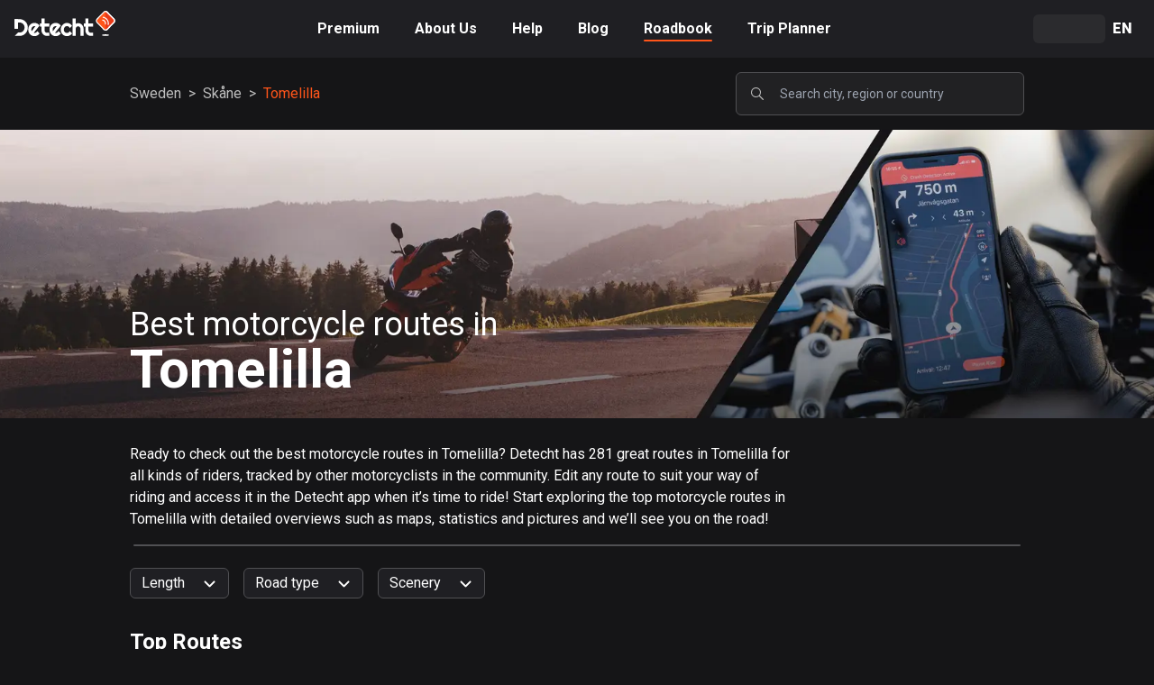

--- FILE ---
content_type: text/html; charset=utf-8
request_url: https://www.detechtapp.com/_next/data/Y3yM-VcnqkM-Z2-gLnohV/en/roadbook.json
body_size: 4796
content:
{"pageProps":{"popularCountries":[{"id":"us","name":"United States","slug":"/united-states","continentId":"north-america","continentName":"North America","routes":486616},{"id":"se","name":"Sweden","slug":"/sweden","continentId":"europe","continentName":"Europe","routes":165482},{"id":"gb","name":"United Kingdom","slug":"/united-kingdom","continentId":"europe","continentName":"Europe","routes":95269},{"id":"au","name":"Australia","slug":"/australia","continentId":"oceania","continentName":"Oceania","routes":79892},{"id":"ca","name":"Canada","slug":"/canada","continentId":"north-america","continentName":"North America","routes":66096},{"id":"no","name":"Norway","slug":"/norway","continentId":"europe","continentName":"Europe","routes":28806},{"id":"nl","name":"Netherlands","slug":"/netherlands","continentId":"europe","continentName":"Europe","routes":28487},{"id":"mx","name":"Mexico","slug":"/mexico","continentId":"south-america","continentName":"South America","routes":20529},{"id":"dk","name":"Denmark","slug":"/denmark","continentId":"europe","continentName":"Europe","routes":17335},{"id":"de","name":"Germany","slug":"/germany","continentId":"europe","continentName":"Europe","routes":16956},{"id":"pt","name":"Portugal","slug":"/portugal","continentId":"europe","continentName":"Europe","routes":16890},{"id":"nz","name":"New Zealand","slug":"/new-zealand","continentId":"oceania","continentName":"Oceania","routes":13362},{"id":"es","name":"Spain","slug":"/spain","continentId":"europe","continentName":"Europe","routes":11746},{"id":"it","name":"Italy","slug":"/italy","continentId":"europe","continentName":"Europe","routes":11618},{"id":"br","name":"Brazil","slug":"/brazil","continentId":"south-america","continentName":"South America","routes":6459},{"id":"fr","name":"France","slug":"/france","continentId":"europe","continentName":"Europe","routes":6210},{"id":"pl","name":"Poland","slug":"/poland","continentId":"europe","continentName":"Europe","routes":4770},{"id":"ch","name":"Switzerland","slug":"/switzerland","continentId":"europe","continentName":"Europe","routes":4690},{"id":"be","name":"Belgium","slug":"/belgium","continentId":"europe","continentName":"Europe","routes":4189},{"id":"at","name":"Austria","slug":"/austria","continentId":"europe","continentName":"Europe","routes":4151},{"id":"gr","name":"Greece","slug":"/greece","continentId":"europe","continentName":"Europe","routes":3958},{"id":"ie","name":"Ireland","slug":"/ireland","continentId":"europe","continentName":"Europe","routes":3871},{"id":"ph","name":"Philippines","slug":"/philippines","continentId":"asia","continentName":"Asia","routes":3317},{"id":"hu","name":"Hungary","slug":"/hungary","continentId":"europe","continentName":"Europe","routes":3082},{"id":"in","name":"India","slug":"/india","continentId":"asia","continentName":"Asia","routes":2822},{"id":"fi","name":"Finland","slug":"/finland","continentId":"europe","continentName":"Europe","routes":2637},{"id":"th","name":"Thailand","slug":"/thailand","continentId":"asia","continentName":"Asia","routes":2072},{"id":"id","name":"Indonesia","slug":"/indonesia","continentId":"asia","continentName":"Asia","routes":1830},{"id":"lt","name":"Lithuania","slug":"/lithuania","continentId":"europe","continentName":"Europe","routes":1729},{"id":"cy","name":"Cyprus","slug":"/cyprus","continentId":"asia","continentName":"Asia","routes":1646},{"id":"cz","name":"Czech Republic","slug":"/czech-republic","continentId":"europe","continentName":"Europe","routes":1591},{"id":"ro","name":"Romania","slug":"/romania","continentId":"europe","continentName":"Europe","routes":1321},{"id":"co","name":"Colombia","slug":"/colombia","continentId":"south-america","continentName":"South America","routes":1268},{"id":"my","name":"Malaysia","slug":"/malaysia","continentId":"asia","continentName":"Asia","routes":1206},{"id":"za","name":"South Africa","slug":"/south-africa","continentId":"africa","continentName":"Africa","routes":1186},{"id":"si","name":"Slovenia","slug":"/slovenia","continentId":"europe","continentName":"Europe","routes":1055},{"id":"rs","name":"Kosovo","slug":"/kosovo","continentId":"europe","continentName":"Europe","routes":1046},{"id":"hr","name":"Croatia","slug":"/croatia","continentId":"europe","continentName":"Europe","routes":1031},{"id":"ee","name":"Estonia","slug":"/estonia","continentId":"europe","continentName":"Europe","routes":1029},{"id":"ar","name":"Argentina","slug":"/argentina","continentId":"south-america","continentName":"South America","routes":852},{"id":"sk","name":"Slovakia","slug":"/slovakia","continentId":"europe","continentName":"Europe","routes":778},{"id":"il","name":"Israel","slug":"/israel","continentId":"asia","continentName":"Asia","routes":726},{"id":"pe","name":"Peru","slug":"/peru","continentId":"south-america","continentName":"South America","routes":700},{"id":"mt","name":"Malta","slug":"/malta","continentId":"europe","continentName":"Europe","routes":689},{"id":"lu","name":"Luxembourg","slug":"/luxembourg","continentId":"europe","continentName":"Europe","routes":684},{"id":"bg","name":"Bulgaria","slug":"/bulgaria","continentId":"europe","continentName":"Europe","routes":623},{"id":"pr","name":"Puerto Rico","slug":"/puerto-rico","continentId":"south-america","continentName":"South America","routes":618},{"id":"cl","name":"Chile","slug":"/chile","continentId":"south-america","continentName":"South America","routes":573},{"id":"sg","name":"Singapore","slug":"/singapore","continentId":"asia","continentName":"Asia","routes":530},{"id":"ru","name":"Russia","slug":"/russia","continentId":"europe","continentName":"Europe","routes":520},{"id":"lv","name":"Latvia","slug":"/latvia","continentId":"europe","continentName":"Europe","routes":519},{"id":"ec","name":"Ecuador","slug":"/ecuador","continentId":"south-america","continentName":"South America","routes":483},{"id":"vn","name":"Vietnam","slug":"/vietnam","continentId":"asia","continentName":"Asia","routes":446},{"id":"ax","name":"Aland Islands","slug":"/aland-islands","continentId":"europe","continentName":"Europe","routes":415},{"id":"ua","name":"Ukraine","slug":"/ukraine","continentId":"europe","continentName":"Europe","routes":385},{"id":"pk","name":"Pakistan","slug":"/pakistan","continentId":"asia","continentName":"Asia","routes":379},{"id":"bd","name":"Bangladesh","slug":"/bangladesh","continentId":"asia","continentName":"Asia","routes":347},{"id":"ve","name":"Venezuela","slug":"/venezuela","continentId":"south-america","continentName":"South America","routes":344},{"id":"gt","name":"Guatemala","slug":"/guatemala","continentId":"south-america","continentName":"South America","routes":310},{"id":"tr","name":"Turkey","slug":"/turkey","continentId":"asia","continentName":"Asia","routes":302},{"id":"jp","name":"Japan","slug":"/japan","continentId":"asia","continentName":"Asia","routes":297},{"id":"is","name":"Iceland","slug":"/iceland","continentId":"europe","continentName":"Europe","routes":243},{"id":"ma","name":"Morocco","slug":"/morocco","continentId":"africa","continentName":"Africa","routes":242},{"id":"ba","name":"Bosnia and Herzegovina","slug":"/bosnia-and-herzegovina","continentId":"europe","continentName":"Europe","routes":238},{"id":"ke","name":"Kenya","slug":"/kenya","continentId":"africa","continentName":"Africa","routes":221},{"id":"mk","name":"North Macedonia","slug":"/north-macedonia","continentId":"europe","continentName":"Europe","routes":194},{"id":"im","name":"Isle of Man","slug":"/isle-of-man","continentId":"europe","continentName":"Europe","routes":172},{"id":"cr","name":"Costa Rica","slug":"/costa-rica","continentId":"south-america","continentName":"South America","routes":145},{"id":"al","name":"Albania","slug":"/albania","continentId":"europe","continentName":"Europe","routes":142},{"id":"dz","name":"Algeria","slug":"/algeria","continentId":"africa","continentName":"Africa","routes":139},{"id":"hk","name":"Hong Kong","slug":"/hong-kong","continentId":"asia","continentName":"Asia","routes":134},{"id":"lk","name":"Sri Lanka","slug":"/sri-lanka","continentId":"asia","continentName":"Asia","routes":130},{"id":"by","name":"Belarus","slug":"/belarus","continentId":"europe","continentName":"Europe","routes":119},{"id":"bn","name":"Brunei","slug":"/brunei","continentId":"asia","continentName":"Asia","routes":104},{"id":"sv","name":"El Salvador","slug":"/el-salvador","continentId":"south-america","continentName":"South America","routes":104},{"id":"ae","name":"United Arab Emirates","slug":"/united-arab-emirates","continentId":"asia","continentName":"Asia","routes":104},{"id":"lb","name":"Lebanon","slug":"/lebanon","continentId":"asia","continentName":"Asia","routes":103},{"id":"eg","name":"Egypt","slug":"/egypt","continentId":"africa","continentName":"Africa","routes":96},{"id":"bo","name":"Bolivia","slug":"/bolivia","continentId":"south-america","continentName":"South America","routes":92},{"id":"tw","name":"Taiwan","slug":"/taiwan","continentId":"asia","continentName":"Asia","routes":90},{"id":"kr","name":"South Korea","slug":"/south-korea","continentId":"asia","continentName":"Asia","routes":88},{"id":"do","name":"Dominican Republic","slug":"/dominican-republic","continentId":"south-america","continentName":"South America","routes":87},{"id":"gh","name":"Ghana","slug":"/ghana","continentId":"africa","continentName":"Africa","routes":85},{"id":"ir","name":"Iran","slug":"/iran","continentId":"asia","continentName":"Asia","routes":84},{"id":"ng","name":"Nigeria","slug":"/nigeria","continentId":"africa","continentName":"Africa","routes":82},{"id":"cn","name":"People's Republic of China","slug":"/peoples-republic-of-china","continentId":"asia","continentName":"Asia","routes":78},{"id":"jo","name":"Jordan","slug":"/jordan","continentId":"asia","continentName":"Asia","routes":71},{"id":"cu","name":"Cuba","slug":"/cuba","continentId":"south-america","continentName":"South America","routes":70},{"id":"je","name":"Jersey","slug":"/jersey","continentId":"europe","continentName":"Europe","routes":69},{"id":"me","name":"Montenegro","slug":"/montenegro","continentId":"europe","continentName":"Europe","routes":68},{"id":"tn","name":"Tunisia","slug":"/tunisia","continentId":"africa","continentName":"Africa","routes":62},{"id":"hn","name":"Honduras","slug":"/honduras","continentId":"south-america","continentName":"South America","routes":58},{"id":"re","name":"Réunion","slug":"/reunion","continentId":"africa","continentName":"Africa","routes":58},{"id":"ad","name":"Andorra","slug":"/andorra","continentId":"europe","continentName":"Europe","routes":51},{"id":"ni","name":"Nicaragua","slug":"/nicaragua","continentId":"south-america","continentName":"South America","routes":51},{"id":"kw","name":"Kuwait","slug":"/kuwait","continentId":"asia","continentName":"Asia","routes":49},{"id":"np","name":"Nepal","slug":"/nepal","continentId":"asia","continentName":"Asia","routes":45},{"id":"ge","name":"Georgia","slug":"/georgia","continentId":"asia","continentName":"Asia","routes":43},{"id":"sa","name":"Saudi Arabia","slug":"/saudi-arabia","continentId":"asia","continentName":"Asia","routes":43},{"id":"mm","name":"Myanmar","slug":"/myanmar","continentId":"asia","continentName":"Asia","routes":42}],"__lang":"en","__namespaces":{"topbar":{"About_Us":"About Us","FAQ":"FAQ","Help":"Help","Blog":"Blog","Home":"Home","Login":{"Buy_Premium":"Buy Premium","Log_In":"Log In","Sign_Up":"Sign Up"},"Premium":"Premium","Profile":"Profile","Roadbook":"Roadbook","Trip_Planner":"Trip Planner","locales":{"en":"English","sv":"Svenska"}},"units":{"day_short":"d","distance_km":"km","distance_miles":"mi","hour_short":"h","minute_short":"m","second_short":"s"},"errors":{"Already_subscribed_but_failed_payments":"You already have a subscription but there is a problem with your billing. Fix the issue where you manage your {{provider}} subscriptions","Already_subscriped_but_paused":"Your premium subscription is paused. Resume your subscription where you manage your {{provider}} subscriptions","Login_failed_Please_check_your_email_and_password":"Login failed. Please check your email and password.","Something_went_wrong":"Something went wrong","The_logged_in_user_is_already_premium":"The logged in user is already premium","Too_many_log_in_attempts_Please_try_again_later":"Too many log in attempts, Please try again later.","You_need_to_be_premium_to_edit_a_curvy_planned_route":"You need to be premium to edit a curvy planned route","You_need_to_be_premium_to_use_curvy_routing":"You need to be premium to use curvy routing.","auth/account-exists-with-different-credential":"An account already exists with the same email address but different sign-in credentials. Sign in using a method associated with this email address."},"profile":{"Account":{"Cancel_subscription":"Cancel subscription","Change_payment_details":"Change payment details","Distance_Units":"Distance Unit","Email":"Email","Experation_date":"Expiration date","Explore_Premium":"Explore Premium","First_name":"First name","Last_name":"Last name","Manage_your_subscription_in_the_App_store":"Manage your subscription in the App store","Manage_your_subscription_in_the_Google_Play_store":"Manage your subscription in the Google Play store","No_plan":"No plan","One_month_plan":"Monthly plan","Premium":"Premium","Premium_Plan":"Premium Plan","Premium_plan":"Premium plan","Private_Profile":"Private Profile","Profile":"Profile","Settings":"Settings","Six_month_plan":"Seasonal plan","Twelve_month_plan":"Anuall plan","private_profile_desc":"When your profile is private, only your friends can see the content of your profile","Delete":"Delete","Reset_driver_statistics":"Reset driver statistics","Reset_driver_statistics_confirm":"Are you sure you want to reset your driver statistics?","Statistics_deleted":"Statistics deleted","Delete_User_Data":"Delete User Data","Delete_user_data_confirm":"Are you sure you want to delete your account? Your account and all your data such as your routes will be deleted. This can not be undone! Make sure to cancel any ongoing premium subscription before deleting your account"},"Change":"Change","Change_image":"Change image","Click_and_choose_or_Drag_and_drop_a_image_here":"Click and choose or Drag and drop a image here","Delete_image":"Delete image","ProfileMenu":{"Account":"Account","Routes":"Routes","Sign_out":"Sign out"},"Rotate":"Rotate","Save_image":"Save image","Total_distance":"Total distance","Total_duration":"Total duration","Total_rides":"Total rides","Zoom":"Zoom","or":"or"},"footer":{"All_rights_reserved":"All rights reserved","Ambassador":"Ambassador","Business_Inquiries":"Business Inquiries:","Contact":"Contact","Feedback_Help":"Feedback & Help:","Feedback":"Feedback:","Support":"Support:","Help":"Help","Jobs":"Jobs","Legal":"Legal","Menu":"Menu","Office":"Office","Oppertunities":"Opportunities","Partners":"Partners","Privacy_policy":"Privacy policy","Terms_of_Use":"Terms of Use"},"roadbook":{"Category":{"Show_less":"Show less","Show_more":"Show more","body_long":"Ready to check out the best motorcycle routes in {{name}}? Detecht has {{routes}} great routes in {{name}} for all kinds of riders, tracked by other motorcyclists in the community. Edit any route to suit your way of riding and access it in the Detecht app when it’s time to ride! Start exploring the top motorcycle routes in {{name}} with detailed overviews such as maps, statistics and pictures and we’ll see you on the road!","body_short":"Ready to check out the best motorcycle routes in {{name}}? Detecht has {{routes}} great routes in {{name}} for all kinds of riders...","h1":"Best motorcycle routes in {{name}}","h1_short":"Best motorcycle routes in","routes_one":"{{count}} route","routes_other":"{{count}} routes"},"Filter":{"Length":"Length","Road_type":"Road type","Scenery":"Scenery"},"Landing":{"FIND_YOUR_NEXT_ROUTE":"FIND YOUR NEXT ROUTE","Top_routes_near_you":"Top routes near you","body":"Browse among 100 000+ motorcycle routes in 150 countries made by bikers"},"RouteCard":{"Curve_Score":"Curve Score","Distance":"Distance","Elevation":"Elevation","Est_Time":"Est. Time"},"RouteSearch":{"A-Z":"A-Z","CITIES":"CITIES","COUNTRIES":"COUNTRIES","No_result":"No result","POPULAR":"POPULAR","REGIONS":"REGIONS","Region":"Region","Search_with_category":"Search with category","Search_with_location":"Search with location","Unfortunately_we_couldnt_find_any_routes":"Unfortunately we couldn’t find any routes. Try expanding your search or change search location!","We_couldnt_find_anything_matching":"We couldn’t find anything matching","placeholder":"Search city, region or country"},"RoutesList":{"Clear_Filter":"Clear Filter","Show_more_routes":"Show more routes","Showing_x_of_x":"Showing {{showingCount}} of {{totalCount}}","Top_Routes":"Top Routes"},"Scenery":{"City":"City","Curvy":"Curvy","Fast":"Fast","Field":"Fields","Forest":"Forest","Mountain":"Mountain","Terrain":"Terrain","Water":"Water"},"ShareRoute":{"Customize":"Customize","Detecht_App":"Detecht App","Export":"Export","Find_the_route_in_your_favorites":"Find the route in your <strong>favorites</strong>","GPX":"GPX","Ride_it_with_Turn_by_Turn_Navigation":"Ride it with <strong>Turn-by-Turn Navigation</strong>","Ride_this_route_with_Detecht":"Ride this route with Detecht","Route":"Route","Send_this_route_to_the_Detecht_App":"Send this route to the Detecht App","Send_to":"Send to","Send_to_Detecht_App":"Send to Detecht App","Share_route":"Share route"},"SpotifyCategories":{"Explore_routes_worldwide":"Explore routes worldwide","Explore_top_routes_in_REGION":"Explore top routes in {{region}}","Explore_x_routes":"Explore {{count}} routes","Popular_cities_in_REGION":"Popular cities in {{region}}","Popular_regions_in_COUNTRY":"Popular regions in {{country}}"},"details":{"Fun":"Fun","Ride_photos":"Ride photos","Riders_review":"Rider’s review","Road_Conditions":"Road Conditions","Scenery":"Scenery"},"seo":{"category":{"title":"Best Motorcycle Roads in {{name}} - Detecht Roadbook"},"main":{"desc":"Discover 100 000 of new amazing motorcycles routes from our community. Save and plan routes and ride with our turn-by-turn navigation.","title":"Motorcycle Roadbook | search among 100 000 of motorcycle routes!"}}}}},"__N_SSG":true}

--- FILE ---
content_type: image/svg+xml
request_url: https://www.detechtapp.com/_next/static/media/send_to_phone.9443cb90.svg
body_size: 369
content:
<svg width="21" height="24" viewBox="0 0 21 24" fill="none" xmlns="http://www.w3.org/2000/svg">
<mask id="path-1-inside-1" fill="white">
<path fill-rule="evenodd" clip-rule="evenodd" d="M17.7582 19.5336H2.8418V19.8887C2.8418 21.8502 4.43187 23.4402 6.39331 23.4402H14.2066C16.1681 23.4402 17.7582 21.8502 17.7582 19.8887V19.5336ZM9.2341 20.5989C8.84181 20.5989 8.5238 20.9169 8.5238 21.3092C8.5238 21.7015 8.84181 22.0195 9.2341 22.0195H12.0753C12.4676 22.0195 12.7856 21.7015 12.7856 21.3092C12.7856 20.9169 12.4676 20.5989 12.0753 20.5989H9.2341Z"/>
</mask>
<path fill-rule="evenodd" clip-rule="evenodd" d="M17.7582 19.5336H2.8418V19.8887C2.8418 21.8502 4.43187 23.4402 6.39331 23.4402H14.2066C16.1681 23.4402 17.7582 21.8502 17.7582 19.8887V19.5336ZM9.2341 20.5989C8.84181 20.5989 8.5238 20.9169 8.5238 21.3092C8.5238 21.7015 8.84181 22.0195 9.2341 22.0195H12.0753C12.4676 22.0195 12.7856 21.7015 12.7856 21.3092C12.7856 20.9169 12.4676 20.5989 12.0753 20.5989H9.2341Z" fill="white"/>
<path d="M2.8418 19.5336V18.8233H2.13149V19.5336H2.8418ZM17.7582 19.5336H18.4685V18.8233H17.7582V19.5336ZM2.8418 20.2439H17.7582V18.8233H2.8418V20.2439ZM3.5521 19.8887V19.5336H2.13149V19.8887H3.5521ZM6.39331 22.7299C4.82415 22.7299 3.5521 21.4579 3.5521 19.8887H2.13149C2.13149 22.2425 4.03958 24.1505 6.39331 24.1505V22.7299ZM14.2066 22.7299H6.39331V24.1505H14.2066V22.7299ZM17.0479 19.8887C17.0479 21.4579 15.7758 22.7299 14.2066 22.7299V24.1505C16.5604 24.1505 18.4685 22.2425 18.4685 19.8887H17.0479ZM17.0479 19.5336V19.8887H18.4685V19.5336H17.0479ZM9.2341 21.3092L9.2341 21.3092V19.8886C8.44952 19.8886 7.81349 20.5246 7.81349 21.3092H9.2341ZM9.2341 21.3092H7.81349C7.81349 22.0937 8.44952 22.7298 9.2341 22.7298V21.3092ZM12.0753 21.3092H9.2341V22.7298H12.0753V21.3092ZM12.0753 21.3092H12.0753V22.7298C12.8599 22.7298 13.4959 22.0937 13.4959 21.3092H12.0753ZM12.0753 21.3092L12.0753 21.3092H13.4959C13.4959 20.5246 12.8599 19.8886 12.0753 19.8886V21.3092ZM9.2341 21.3092H12.0753V19.8886H9.2341V21.3092Z" fill="white" mask="url(#path-1-inside-1)"/>
<path fill-rule="evenodd" clip-rule="evenodd" d="M6.39331 1.5H14.2066C15.3397 1.5 16.2582 2.41849 16.2582 3.55151V19.8885C16.2582 21.0215 15.3397 21.94 14.2066 21.94H6.39331C5.26029 21.94 4.3418 21.0215 4.3418 19.8885V14H2.8418V19.8885C2.8418 21.8499 4.43187 23.44 6.39331 23.44H14.2066C16.1681 23.44 17.7582 21.8499 17.7582 19.8885V3.55151C17.7582 1.59007 16.1681 0 14.2066 0H6.39331C4.43186 0 2.8418 1.59006 2.8418 3.55151V6H4.3418V3.55151C4.3418 2.41849 5.26029 1.5 6.39331 1.5Z" fill="white"/>
<path fill-rule="evenodd" clip-rule="evenodd" d="M6.17988 8.69587L-2.42608e-07 8.69587L-1.17749e-07 11.5523L6.17988 11.5523L6.17988 14.2461L11.5129 10.1232L6.17988 6.00027L6.17988 8.69587Z" fill="white"/>
</svg>


--- FILE ---
content_type: application/javascript; charset=utf-8
request_url: https://www.detechtapp.com/_next/static/chunks/9900-ab00dd67d4f13afe.js
body_size: 4700
content:
"use strict";(self.webpackChunk_N_E=self.webpackChunk_N_E||[]).push([[9900],{23398:function(e,t,r){r.r(t),t.default={src:"/_next/static/media/city.fcafa8ce.png",height:64,width:64,blurDataURL:"[data-uri]",blurWidth:8,blurHeight:8}},93893:function(e,t,r){r.r(t),t.default={src:"/_next/static/media/coast.4fcb6921.png",height:64,width:64,blurDataURL:"[data-uri]",blurWidth:8,blurHeight:8}},47577:function(e,t,r){r.r(t),t.default={src:"/_next/static/media/curvy.2f0f2f4d.png",height:64,width:64,blurDataURL:"[data-uri]",blurWidth:8,blurHeight:8}},11883:function(e,t,r){r.r(t),t.default={src:"/_next/static/media/fast.c914168c.png",height:64,width:64,blurDataURL:"[data-uri]",blurWidth:8,blurHeight:8}},63506:function(e,t,r){r.r(t),t.default={src:"/_next/static/media/field.6d0a77ee.png",height:64,width:64,blurDataURL:"[data-uri]",blurWidth:8,blurHeight:8}},92885:function(e,t,r){r.r(t),t.default={src:"/_next/static/media/forest.fc446872.png",height:64,width:64,blurDataURL:"[data-uri]",blurWidth:8,blurHeight:8}},85553:function(e,t,r){r.r(t),t.default={src:"/_next/static/media/mountain.f943a1c0.png",height:64,width:64,blurDataURL:"[data-uri]",blurWidth:8,blurHeight:8}},84339:function(e,t,r){r.r(t),t.default={src:"/_next/static/media/offroad.16669902.png",height:64,width:64,blurDataURL:"[data-uri]",blurWidth:8,blurHeight:8}},30410:function(e,t,r){var n=r(31169),s=r(17405),i=r(76895),o=r(22482),a=r(849),c=r(26279),u=r(54409),l=r.n(u),d=r(16863),h=r(52869),g=r(12056),A=r(15824),m=r(97438),f=r(22536),x=r(70614),v=r(46277),p=r(25567),y=r(11883),w=r(84339),b=r(47577);t.Z=function(e){var t=e.searching,r=void 0!==t&&t,n=(0,c.Z)("roadbook").t,s=(0,x.useRouter)(),i=(0,h.sJ)(v.yb),o=(0,h.sJ)(v.Mm),u=(0,h.sJ)(v.s2),l=(0,h.sJ)(v.EW),g=(0,f.Z)().clearFilter;return(0,d.useEffect)((function(){g()}),[s]),(0,a.jsx)("div",{className:"relative",children:(0,a.jsxs)("div",{className:"w-full overflow-auto whitespace-nowrap pt-2",children:[(0,a.jsx)(j,{name:n("Filter.Length"),first:!0,active:i,children:(0,a.jsx)(S,{searching:r})}),(0,a.jsx)(j,{name:n("Filter.Road_type"),active:u,children:(0,a.jsx)(R,{searching:r})}),(0,a.jsx)(j,{name:n("Filter.Scenery"),active:o,children:(0,a.jsx)(C,{})}),l?(0,a.jsx)("p",{className:"text-sm hidden sm:inline-block sm:text-base text-detecht-orange cursor-pointer",onClick:g,children:n("RoutesList.Clear_Filter")}):null]})})};var j=function(e){var t=e.name,r=e.first,i=void 0!==r&&r,c=e.active,u=e.children,A=(0,d.useRef)(null),m=(0,s.Z)((0,h.FV)(v.LF),2),f=m[0],x=m[1],y=f===t,w=function(){var e=(0,n.Z)((function(){return(0,o.__generator)(this,(function(e){switch(e.label){case 0:return f!==t?[3,1]:(x(""),[3,3]);case 1:return[4,new Promise((function(e){return setTimeout(e,1)}))];case 2:e.sent(),x(t),e.label=3;case 3:return[2]}}))}));return function(){return e.apply(this,arguments)}}();(0,g.O3)(A,(function(){y&&x("")}));return(0,a.jsxs)(a.Fragment,{children:[(0,a.jsx)("div",{ref:A,className:"inline-block ".concat(i?"ml-4":""," mr-4 mb-4"),children:(0,a.jsxs)("div",{onClick:w,className:"hover:bg-system-gray-4 cursor-pointer transition-all h-5 bg-background-secondary flex flex-row items-center justify-center rounded-md ".concat(y||c?"border-detecht-orange":"border-divider"," border-[1px] pl-3 pr-2 py-4"),children:[(0,a.jsx)("div",{className:"text-white text-base sm:mr-2 md:mr-4",children:t}),(0,a.jsx)("div",{className:"transition duration-500 flex items-center justify-center ".concat(y?"-rotate-180":""),children:(0,a.jsx)(l(),{src:p,alt:"Arrow"})})]})}),(0,a.jsx)("div",{className:"absolute w-full z-40 transition-opacity ".concat(y?"duration-300 delay-100 opacity-100":"duration-100 opacity-0 pointer-events-none"),children:(0,a.jsx)("div",{className:"p-2",children:(0,a.jsx)("div",{ref:A,className:"bg-system-gray-4 p-4 rounded-xl shadow-lg max-w-md ".concat(i?"":"inline-block"),children:u})})})]})},R=function(e){var t=e.searching,r=void 0!==t&&t,n=(0,c.Z)("roadbook").t,o=(0,s.Z)((0,h.FV)(v.id),2),u=o[0],g=o[1],A=(0,f.Z)(),x=A.updateSearch,p=A.updateSearchWithCoordinate;(0,d.useEffect)((function(){r?p():x()}),[u]);var j=function(e){u.includes(e)?g(u.filter((function(t){return t!==e}))):g((0,i.Z)(u).concat([e]))};return(0,a.jsxs)("div",{className:"flex flex-row flex-wrap",children:[(0,a.jsxs)("div",{onClick:function(){return j(m.Wy.fast)},className:"w-16 flex flex-col items-center justify-center mt-1 group cursor-pointer",children:[(0,a.jsx)("div",{className:"w-8 h-8 rounded-full group-hover:bg-system-gray-2 ".concat(u.includes(m.Wy.fast)?"bg-detecht-orange group-hover:bg-detecht-orange":""),children:(0,a.jsx)(l(),{unoptimized:!0,src:y,quality:100,alt:"Fast"})}),(0,a.jsx)("p",{className:"group-hover:text-white ".concat(u.includes(m.Wy.fast)?"text-detecht-orange group-hover:text-detecht-orange":"text-stats-text"),children:n("Scenery.Fast")})]}),(0,a.jsxs)("div",{onClick:function(){return j(m.Wy.terrain)},className:"w-16 flex flex-col items-center justify-center mt-1 group cursor-pointer",children:[(0,a.jsx)("div",{className:"w-8 h-8 rounded-full group-hover:bg-system-gray-2 ".concat(u.includes(m.Wy.terrain)?"bg-detecht-orange group-hover:bg-detecht-orange":""),children:(0,a.jsx)(l(),{unoptimized:!0,src:w,quality:100,alt:"Terrain"})}),(0,a.jsx)("p",{className:"group-hover:text-white ".concat(u.includes(m.Wy.terrain)?"text-detecht-orange group-hover:text-detecht-orange":"text-stats-text"),children:n("Scenery.Terrain")})]}),(0,a.jsxs)("div",{onClick:function(){return j(m.Wy.curvy)},className:"w-16 flex flex-col items-center justify-center mt-1 group cursor-pointer",children:[(0,a.jsx)("div",{className:"w-8 h-8 rounded-full group-hover:bg-system-gray-2 ".concat(u.includes(m.Wy.curvy)?"bg-detecht-orange group-hover:bg-detecht-orange":""),children:(0,a.jsx)(l(),{unoptimized:!0,src:b,quality:100,alt:"Curvy"})}),(0,a.jsx)("p",{className:"group-hover:text-white ".concat(u.includes(m.Wy.curvy)?"text-detecht-orange group-hover:text-detecht-orange":"text-stats-text"),children:n("Scenery.Curvy")})]})]})},C=function(){var e=r(92885),t=r(85553),n=r(93893),o=r(63506),u=r(23398),d=(0,s.Z)((0,h.FV)(v.id),2),g=d[0],A=d[1],f=(0,c.Z)("roadbook").t,x=function(e){g.includes(e)?A(g.filter((function(t){return t!==e}))):A((0,i.Z)(g).concat([e]))};return(0,a.jsxs)("div",{className:"flex flex-row flex-wrap",children:[(0,a.jsxs)("div",{onClick:function(){return x(m.Ss.forest)},className:"w-16 flex flex-col items-center justify-center mt-1 group cursor-pointer",children:[(0,a.jsx)("div",{className:"w-8 h-8 rounded-full group-hover:bg-system-gray-2 ".concat(g.includes(m.Ss.forest)?"bg-detecht-orange group-hover:bg-detecht-orange":""),children:(0,a.jsx)(l(),{unoptimized:!0,src:e,quality:100,alt:"Forest"})}),(0,a.jsx)("p",{className:"group-hover:text-white ".concat(g.includes(m.Ss.forest)?"text-detecht-orange group-hover:text-detecht-orange":"text-stats-text"),children:f("Scenery.Forest")})]}),(0,a.jsxs)("div",{onClick:function(){return x(m.Ss.mountain)},className:"w-16 flex flex-col items-center justify-center mt-1 group cursor-pointer",children:[(0,a.jsx)("div",{className:"w-8 h-8 rounded-full group-hover:bg-system-gray-2 ".concat(g.includes(m.Ss.mountain)?"bg-detecht-orange group-hover:bg-detecht-orange":""),children:(0,a.jsx)(l(),{unoptimized:!0,src:t,quality:100,alt:"Moutain"})}),(0,a.jsx)("p",{className:"group-hover:text-white ".concat(g.includes(m.Ss.mountain)?"text-detecht-orange group-hover:text-detecht-orange":"text-stats-text"),children:f("Scenery.Mountain")})]}),(0,a.jsxs)("div",{onClick:function(){return x(m.Ss.water)},className:"w-16 flex flex-col items-center justify-center mt-1 group cursor-pointer",children:[(0,a.jsx)("div",{className:"w-8 h-8 rounded-full group-hover:bg-system-gray-2 ".concat(g.includes(m.Ss.water)?"bg-detecht-orange group-hover:bg-detecht-orange":""),children:(0,a.jsx)(l(),{unoptimized:!0,src:n,quality:100,alt:"Water"})}),(0,a.jsx)("p",{className:"group-hover:text-white ".concat(g.includes(m.Ss.water)?"text-detecht-orange group-hover:text-detecht-orange":"text-stats-text"),children:f("Scenery.Water")})]}),(0,a.jsxs)("div",{onClick:function(){return x(m.Ss.fields)},className:"w-16 flex flex-col items-center justify-center mt-1 group cursor-pointer",children:[(0,a.jsx)("div",{className:"w-8 h-8 rounded-full group-hover:bg-system-gray-2 ".concat(g.includes(m.Ss.fields)?"bg-detecht-orange group-hover:bg-detecht-orange":""),children:(0,a.jsx)(l(),{unoptimized:!0,src:o,quality:100,alt:"Field"})}),(0,a.jsx)("p",{className:"group-hover:text-white ".concat(g.includes(m.Ss.fields)?"text-detecht-orange group-hover:text-detecht-orange":"text-stats-text"),children:f("Scenery.Field")})]}),(0,a.jsxs)("div",{onClick:function(){return x(m.Ss.city)},className:"w-16 flex flex-col items-center justify-center mt-1 group cursor-pointer",children:[(0,a.jsx)("div",{className:"w-8 h-8 rounded-full group-hover:bg-system-gray-2 ".concat(g.includes(m.Ss.city)?"bg-detecht-orange group-hover:bg-detecht-orange":""),children:(0,a.jsx)(l(),{unoptimized:!0,src:u,quality:100,alt:"City"})}),(0,a.jsx)("p",{className:"group-hover:text-white ".concat(g.includes(m.Ss.city)?"text-detecht-orange group-hover:text-detecht-orange":"text-stats-text"),children:f("Scenery.City")})]})]})},S=function(e){var t=e.searching,r=void 0!==t&&t,n=(0,c.Z)("units").t,i=(0,s.Z)((0,h.FV)(v.aw),2),o=i[0],u=i[1],l=(0,f.Z)(),g=l.updateSearch,m=l.updateSearchWithCoordinate;(0,d.useEffect)((function(){r?m():g()}),[o]);return(0,a.jsxs)(a.Fragment,{children:[(0,a.jsxs)("div",{className:"flex flex-row justify-between text-secondary-text",children:[(0,a.jsxs)("div",{children:[o.min," ",n("distance_km")]}),(0,a.jsxs)("div",{children:[o.max," ",n("distance_km")]})]}),(0,a.jsx)(A.Z,{step:1,min:0,max:999,className:"h-2 sm:h-3 my-3 bg-divider rounded-md",trackClassName:"even:bg-detecht-orange even:h-full rounded-full",thumbClassName:"w-6 h-6 sm:w-8 sm:h-8 -top-2 sm:-top-2.5 cursor-grab bg-white rounded-full outline-none hover:ring-4 ring-detecht-orange-30",value:[o.min,o.max],onAfterChange:function(e){var t={min:e[0],max:e[1]};u(t)}})]})}},93775:function(e,t,r){var n=r(849),s=r(52869),i=r(26279),o=r(44911),a=r(93037),c=r(22536),u=r(31054),l=r(39570),d=r(46277),h=function(e){var t=e.count,r=e.totalCount,s=e.searching,o=void 0!==s&&s,a=(0,i.Z)("roadbook").t,u=(0,c.Z)(),l=u.loadMoreRoutes,d=u.loadMoreRoutesWithCoordinates;return(0,n.jsxs)("div",{className:"flex flex-col items-center truncate",children:[t<r&&(0,n.jsx)("button",{onClick:o?d:l,className:"cursor-pointer flex items-center sm:w-80 justify-center py-3 px-4 mt-10 sm:mt-12 bg-detecht-orange hover:bg-detecht-orange-hover rounded-md shadow font-semibold text-white",children:a("RoutesList.Show_more_routes")}),(0,n.jsx)("p",{className:"text-stats-text sm:text-secondary-text mt-5 mb-2 sm:mb-6",children:a("RoutesList.Showing_x_of_x",{showingCount:t,totalCount:r})})]})};t.Z=function(e){var t=e.searching,r=void 0!==t&&t,g=(0,i.Z)("roadbook").t,A=(0,s.sJ)(a.RJ),m=(0,s.sJ)((0,a.zw)(r?"searching":(null===A||void 0===A?void 0:A.id)||0)),f=(0,s.sJ)((0,a.TC)(r?"searching":(null===A||void 0===A?void 0:A.id)||0)),x=(0,s.sJ)(d.EW),v=(0,c.Z)().clearFilter;return(0,n.jsxs)("div",{className:"px-4 ".concat(r&&"min-h-screen"),children:[(0,n.jsxs)("div",{className:"flex flex-row justify-between items-center mb-4 sm:mt-4",children:[r||(0,n.jsx)("h2",{className:"text-white text-xl sm:text-2xl font-semibold",children:g(r?"RoutesList.Routes":"RoutesList.Top_Routes")}),x?(0,n.jsx)("p",{className:"text-sm sm:hidden sm:text-base text-detecht-orange cursor-pointer",onClick:v,children:g("RoutesList.Clear_Filter")}):null]}),m?(0,n.jsxs)(n.Fragment,{children:[(0,n.jsx)("ol",{children:null===m||void 0===m?void 0:m.map((function(e,t){return(0,n.jsx)(o.ZP,{searching:r,i:t,route:u.Vw.route.jsonToObject(e)},e.id)}))}),(0,n.jsx)(h,{searching:r,count:(null===m||void 0===m?void 0:m.length)||0,totalCount:(null===f||void 0===f?void 0:f.count)||0})]}):(0,n.jsx)("div",{className:"flex justify-center items-center h-half-screen",children:(0,n.jsx)(l.Z,{})})]})}},22536:function(e,t,r){var n=r(31169),s=r(76895),i=r(22482),o=r(31135),a=r(48948),c=r(70614),u=r(52869),l=r(46277),d=r(93037);t.Z=function(){var e=(0,c.useRouter)(),t=(0,u._8)((function(e){var t=e.set,r=e.snapshot;return(0,n.Z)((function(){var e,n,s,o,c,u,h;return(0,i.__generator)(this,(function(i){switch(i.label){case 0:return[4,r.getPromise(d.Af)];case 1:return e=i.sent(),[4,r.getPromise((0,d.zw)("searching"))];case 2:return n=i.sent(),[4,r.getPromise(l.aw)];case 3:return s=i.sent(),[4,r.getPromise(l.id)];case 4:return o=i.sent(),e?[4,(0,a.o)().getCountryCategoryWithId(null===e||void 0===e?void 0:e.countryCode)]:[2];case 5:return c=i.sent(),u=(null===n||void 0===n?void 0:n.length)||0,t((0,d.zw)("searching"),null),[4,(0,a.o)().searchRoutesWithCoordinate(c.continentId,s,o,e.coordinate,u>10?null===n||void 0===n?void 0:n.length:10)];case 6:return h=i.sent(),t((0,d.zw)("searching"),h.routes),t((0,d.TC)("searching"),h),[2]}}))}))})),r=(0,u._8)((function(e){var t=e.set,r=e.snapshot;return(0,n.Z)((function(){var e,n,o,c,u,h;return(0,i.__generator)(this,(function(i){switch(i.label){case 0:return[4,r.getPromise(d.Af)];case 1:return e=i.sent(),[4,r.getPromise((0,d.zw)("searching"))];case 2:return n=i.sent(),[4,r.getPromise(l.aw)];case 3:return o=i.sent(),[4,r.getPromise(l.id)];case 4:return c=i.sent(),e?[4,(0,a.o)().getCountryCategoryWithId(null===e||void 0===e?void 0:e.countryCode)]:[2];case 5:return u=i.sent(),[4,(0,a.o)().searchRoutesWithCoordinate(u.continentId,o,c,e.coordinate,10,null===n||void 0===n?void 0:n.length)];case 6:return h=i.sent(),t((0,d.zw)("searching"),(function(e){return(0,s.Z)(e).concat((0,s.Z)(h.routes))})),t((0,d.TC)("searching"),h),[2]}}))}))})),h=(0,u._8)((function(e){var t=e.set,r=e.snapshot;return(0,n.Z)((function(){var e,n,s,o,c;return(0,i.__generator)(this,(function(i){switch(i.label){case 0:return[4,r.getPromise(d.RJ)];case 1:return e=i.sent(),[4,r.getPromise((0,d.zw)((null===e||void 0===e?void 0:e.id)||0))];case 2:return n=i.sent(),[4,r.getPromise(l.aw)];case 3:return s=i.sent(),[4,r.getPromise(l.id)];case 4:return o=i.sent(),e?[4,(0,a.o)().searchRoutes(e,s,o,((null===n||void 0===n?void 0:n.length)||0)>10?null===n||void 0===n?void 0:n.length:10)]:[2];case 5:return c=i.sent(),t((0,d.zw)((null===e||void 0===e?void 0:e.id)||0),c.routes),t((0,d.TC)((null===e||void 0===e?void 0:e.id)||0),c),[2]}}))}))})),g=(0,u._8)((function(e){var t=e.set,r=e.snapshot;return(0,n.Z)((function(){var e,n,o,c,u;return(0,i.__generator)(this,(function(i){switch(i.label){case 0:return[4,r.getPromise(d.RJ)];case 1:return e=i.sent(),[4,r.getPromise((0,d.zw)((null===e||void 0===e?void 0:e.id)||0))];case 2:return n=i.sent(),[4,r.getPromise(l.aw)];case 3:return o=i.sent(),[4,r.getPromise(l.id)];case 4:return c=i.sent(),e?[4,(0,a.o)().searchRoutes(e,o,c,10,null===n||void 0===n?void 0:n.length)]:[2];case 5:return u=i.sent(),t((0,d.zw)((null===e||void 0===e?void 0:e.id)||0),(function(e){return(0,s.Z)(e).concat((0,s.Z)(u.routes))})),t((0,d.TC)((null===e||void 0===e?void 0:e.id)||0),u),[2]}}))}))})),A=(0,u._8)((function(t){var r=t.set;return function(){var t=(0,n.Z)((function(t){var n;return(0,i.__generator)(this,(function(s){switch(s.label){case 0:return t?[4,o.Z.getLocationFromCoordinate(t,e.locale||"en")]:[3,2];case 1:return n=s.sent(),r(d.Af,n),[3,3];case 2:r(d.Af,null),s.label=3;case 3:return[2]}}))}));return function(e){return t.apply(this,arguments)}}()}));return{updateSearch:h,updateSearchWithCoordinate:t,loadMoreRoutesWithCoordinates:r,setSearchLocationFromUrl:A,clearFilter:(0,u._8)((function(e){var t=e.set;return function(){t(l.aw,{min:0,max:999}),t(l.id,[]),t(l.LF,"")}})),loadMoreRoutes:g}}},46277:function(e,t,r){r.d(t,{EW:function(){return d},LF:function(){return a},Mm:function(){return c},aw:function(){return i},id:function(){return o},s2:function(){return u},yb:function(){return l}});var n=r(97438),s=r(52869),i=(0,s.cn)({key:"lengthFilterState",default:{min:0,max:999}}),o=(0,s.cn)({key:"sceneryFilterState",default:[]}),a=(0,s.cn)({key:"activeFilterMenuState",default:""}),c=(0,s.nZ)({key:"isRouteSceneryActiveState",get:function(e){var t=(0,e.get)(o),r=[n.Ss.city,n.Ss.fields,n.Ss.forest,n.Ss.mountain,n.Ss.water];return t.some((function(e){return r.includes(e)}))}}),u=(0,s.nZ)({key:"isRoutingTypeActiveState",get:function(e){var t=(0,e.get)(o),r=[n.Wy.curvy,n.Wy.fast,n.Wy.terrain];return t.some((function(e){return r.includes(e)}))}}),l=(0,s.nZ)({key:"isLengthActiveState",get:function(e){var t=(0,e.get)(i);return t.min>0||t.max<999}}),d=(0,s.nZ)({key:"showRoutesFilterState",get:function(e){var t=e.get;return t(l)||t(c)||t(u)}})}}]);

--- FILE ---
content_type: image/svg+xml
request_url: https://www.detechtapp.com/_next/static/media/send_to_phone.9443cb90.svg
body_size: 456
content:
<svg width="21" height="24" viewBox="0 0 21 24" fill="none" xmlns="http://www.w3.org/2000/svg">
<mask id="path-1-inside-1" fill="white">
<path fill-rule="evenodd" clip-rule="evenodd" d="M17.7582 19.5336H2.8418V19.8887C2.8418 21.8502 4.43187 23.4402 6.39331 23.4402H14.2066C16.1681 23.4402 17.7582 21.8502 17.7582 19.8887V19.5336ZM9.2341 20.5989C8.84181 20.5989 8.5238 20.9169 8.5238 21.3092C8.5238 21.7015 8.84181 22.0195 9.2341 22.0195H12.0753C12.4676 22.0195 12.7856 21.7015 12.7856 21.3092C12.7856 20.9169 12.4676 20.5989 12.0753 20.5989H9.2341Z"/>
</mask>
<path fill-rule="evenodd" clip-rule="evenodd" d="M17.7582 19.5336H2.8418V19.8887C2.8418 21.8502 4.43187 23.4402 6.39331 23.4402H14.2066C16.1681 23.4402 17.7582 21.8502 17.7582 19.8887V19.5336ZM9.2341 20.5989C8.84181 20.5989 8.5238 20.9169 8.5238 21.3092C8.5238 21.7015 8.84181 22.0195 9.2341 22.0195H12.0753C12.4676 22.0195 12.7856 21.7015 12.7856 21.3092C12.7856 20.9169 12.4676 20.5989 12.0753 20.5989H9.2341Z" fill="white"/>
<path d="M2.8418 19.5336V18.8233H2.13149V19.5336H2.8418ZM17.7582 19.5336H18.4685V18.8233H17.7582V19.5336ZM2.8418 20.2439H17.7582V18.8233H2.8418V20.2439ZM3.5521 19.8887V19.5336H2.13149V19.8887H3.5521ZM6.39331 22.7299C4.82415 22.7299 3.5521 21.4579 3.5521 19.8887H2.13149C2.13149 22.2425 4.03958 24.1505 6.39331 24.1505V22.7299ZM14.2066 22.7299H6.39331V24.1505H14.2066V22.7299ZM17.0479 19.8887C17.0479 21.4579 15.7758 22.7299 14.2066 22.7299V24.1505C16.5604 24.1505 18.4685 22.2425 18.4685 19.8887H17.0479ZM17.0479 19.5336V19.8887H18.4685V19.5336H17.0479ZM9.2341 21.3092L9.2341 21.3092V19.8886C8.44952 19.8886 7.81349 20.5246 7.81349 21.3092H9.2341ZM9.2341 21.3092H7.81349C7.81349 22.0937 8.44952 22.7298 9.2341 22.7298V21.3092ZM12.0753 21.3092H9.2341V22.7298H12.0753V21.3092ZM12.0753 21.3092H12.0753V22.7298C12.8599 22.7298 13.4959 22.0937 13.4959 21.3092H12.0753ZM12.0753 21.3092L12.0753 21.3092H13.4959C13.4959 20.5246 12.8599 19.8886 12.0753 19.8886V21.3092ZM9.2341 21.3092H12.0753V19.8886H9.2341V21.3092Z" fill="white" mask="url(#path-1-inside-1)"/>
<path fill-rule="evenodd" clip-rule="evenodd" d="M6.39331 1.5H14.2066C15.3397 1.5 16.2582 2.41849 16.2582 3.55151V19.8885C16.2582 21.0215 15.3397 21.94 14.2066 21.94H6.39331C5.26029 21.94 4.3418 21.0215 4.3418 19.8885V14H2.8418V19.8885C2.8418 21.8499 4.43187 23.44 6.39331 23.44H14.2066C16.1681 23.44 17.7582 21.8499 17.7582 19.8885V3.55151C17.7582 1.59007 16.1681 0 14.2066 0H6.39331C4.43186 0 2.8418 1.59006 2.8418 3.55151V6H4.3418V3.55151C4.3418 2.41849 5.26029 1.5 6.39331 1.5Z" fill="white"/>
<path fill-rule="evenodd" clip-rule="evenodd" d="M6.17988 8.69587L-2.42608e-07 8.69587L-1.17749e-07 11.5523L6.17988 11.5523L6.17988 14.2461L11.5129 10.1232L6.17988 6.00027L6.17988 8.69587Z" fill="white"/>
</svg>
